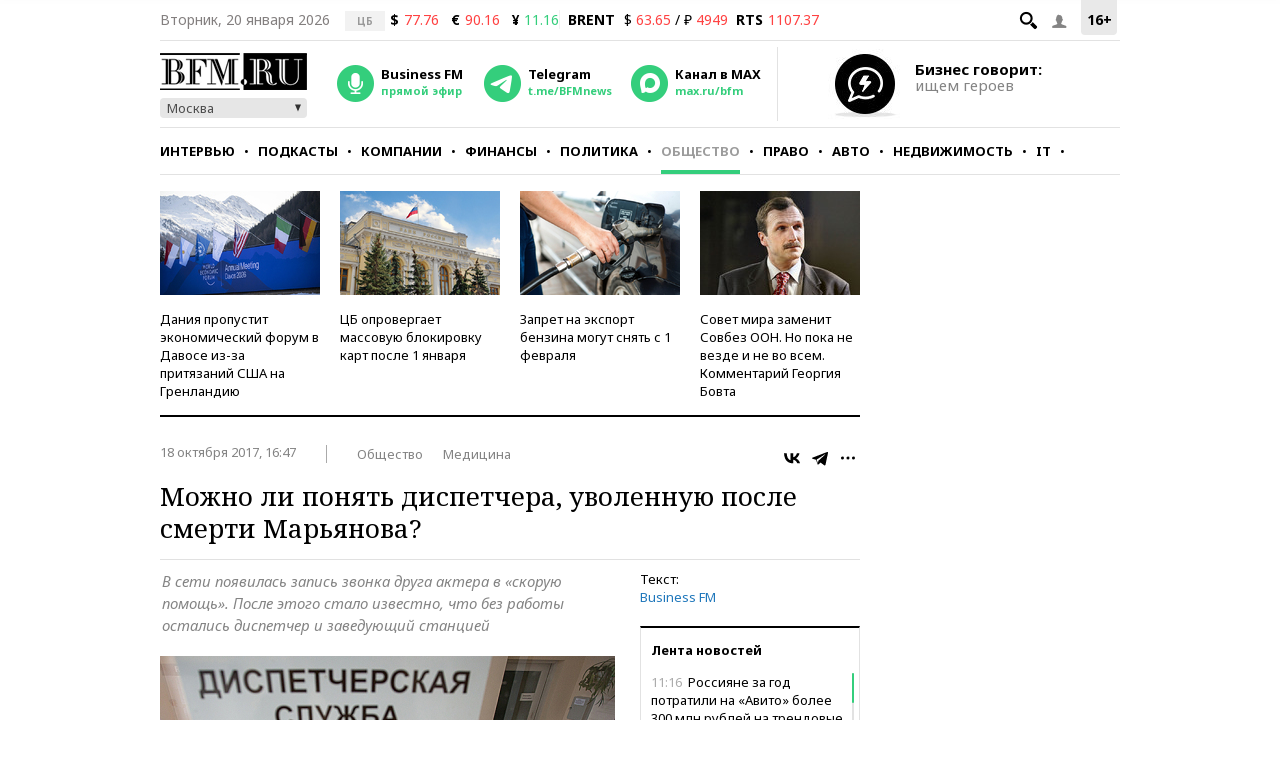

--- FILE ---
content_type: application/javascript
request_url: https://smi2.ru/counter/settings?payload=CMKIAhjH35jUvTM6JDVhYmFmOTdjLTNkZjUtNGYyOC1hZWQwLWU0ZDk0NzU0NGUwOA&cb=_callbacks____0mkmc2k0u
body_size: 1521
content:
_callbacks____0mkmc2k0u("[base64]");

--- FILE ---
content_type: application/javascript
request_url: https://s.bfm.ru/js/jquery.lazyloadxt.js?6492
body_size: 1427
content:
(function(l,q,w,m){var s="lazyLoadXT",A="lazied",n="load error",a="lazy-hidden",D=w.documentElement||w.body,h=(q.onscroll===m||!!q.operamini||!D.getBoundingClientRect),j={autoInit:true,selector:"img[data-src]",blankImage:"[data-uri]",throttle:99,forceLoad:h,loadEvent:"pageshow",updateEvent:"load orientationchange resize scroll touchmove focus",forceEvent:"lazyloadall",oninit:{removeClass:"lazy"},onshow:{addClass:a},onload:{removeClass:a,addClass:"lazy-loaded"},onerror:{removeClass:a},checkDuplicates:true},d={srcAttr:"data-src",edgeX:0,edgeY:0,visibleOnly:true},u=l(q),v=l.isFunction,b=l.extend,k=l.data||function(F,E){return l(F).data(E)},r=[],g=0,p=0;l[s]=b(j,d,l[s]);function z(E,F){return E[F]===m?j[F]:E[F]}function c(){var E=q.pageYOffset;return(E===m)?D.scrollTop:E}l.fn[s]=function(J){J=J||{};var F=z(J,"blankImage"),I=z(J,"checkDuplicates"),G=z(J,"scrollContainer"),E=z(J,"show"),H={},K;l(G).on("scroll",x);for(K in d){H[K]=z(J,K)}return this.each(function(L,N){if(N===q){l(j.selector).lazyLoadXT(J)}else{var O=I&&k(N,A),M=l(N).data(A,E?-1:1);if(O){x();return}if(F&&N.tagName==="IMG"&&!N.src){N.src=F}M[s]=b({},H);f("init",M);r.push(M);x()}})};function f(G,E){var F=j["on"+G];if(F){if(v(F)){F.call(E[0])}else{if(F.addClass){E.addClass(F.addClass)}if(F.removeClass){E.removeClass(F.removeClass)}}}E.trigger("lazy"+G,[E]);x()}function i(E){f(E.type,l(this).off(n,i))}function o(F){if(!r.length){return}F=F||j.forceLoad;g=Infinity;var G=c(),M=q.innerHeight||D.clientHeight,P=q.innerWidth||D.clientWidth,L,H;for(L=0,H=r.length;L<H;L++){var U=r[L],I=U[0],T=U[s],J=false,K=F||k(I,A)<0,Q;if(!l.contains(D,I)){J=true}else{if(F||!T.visibleOnly||I.offsetWidth||I.offsetHeight){if(!K){var S=I.getBoundingClientRect(),O=T.edgeX,N=T.edgeY;Q=(S.top+G-N)-M;K=(Q<=G&&S.bottom>-N&&S.left<=P+O&&S.right>-O)}if(K){U.on(n,i);f("show",U);var R=T.srcAttr,E=v(R)?R(U):I.getAttribute(R);if(E){I.src=E}J=true}else{if(Q<g){g=Q}}}}if(J){k(I,A,0);r.splice(L--,1);H--}}if(!H){f("complete",l(D))}}function y(){if(p>1){p=1;o();setTimeout(y,j.throttle)}else{p=0}}function x(E){if(!r.length){return}if(E&&E.type==="scroll"&&E.currentTarget===q){if(g>=c()){return}}if(!p){setTimeout(y,0)}p=2}function B(){u.lazyLoadXT()}function C(){o(true)}l(w).ready(function(){f("start",u);u.on(j.updateEvent,x).on(j.forceEvent,C);l(w).on(j.updateEvent,x);if(j.autoInit){u.on(j.loadEvent,B);B()}})})(window.jQuery||window.Zepto||window.$,window,document);